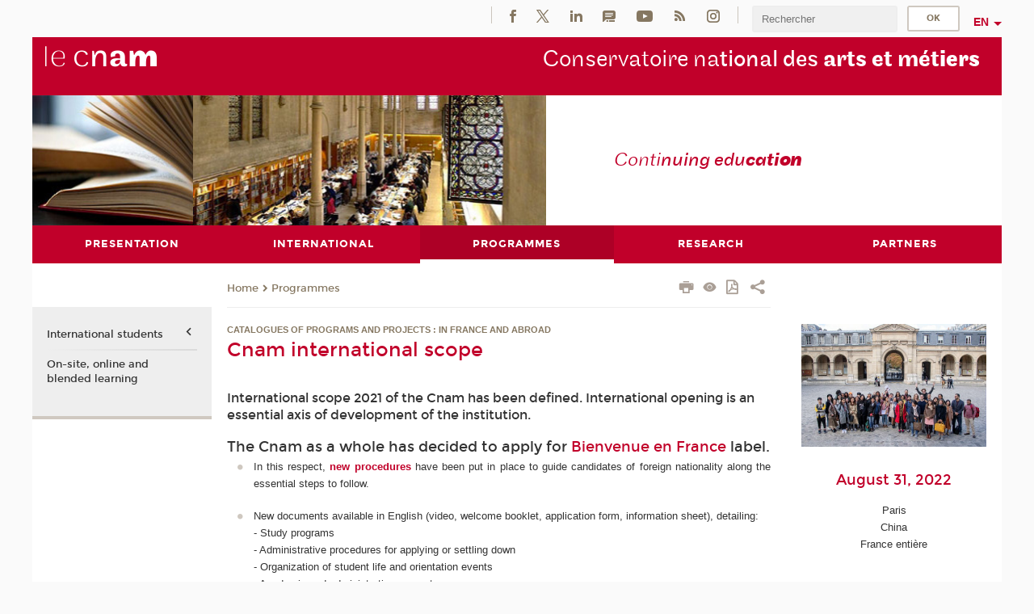

--- FILE ---
content_type: text/html;charset=UTF-8
request_url: https://www.cnam.eu/cnam-international-scope-1233876.kjsp
body_size: 9470
content:




















<!DOCTYPE html>
<!--[if IE 8]> <html class="ie8 oldie no-js" xmlns="http://www.w3.org/1999/xhtml" lang="en" xml:lang="en"> <![endif]-->
<!--[if gt IE 8]><!--> <html class="no-js" xmlns="http://www.w3.org/1999/xhtml" lang="en" xml:lang="en"> <!--<![endif]-->
<head>
    <meta name="viewport" content="width=device-width, initial-scale=1.0" />
    















        <meta itemprop="description" content="" />
        <meta property="og:description" content="" />
        <meta itemprop="name" content="Cnam&#x20;international&#x20;scope" />
        <meta property="og:title" content="Cnam&#x20;international&#x20;scope" />
        <meta property="og:site_name" content="Cnam&#x20;&#x20;portal" />
        <meta property="og:type" content="article" />
        <meta property="og:url" content="https://www.cnam.eu/cnam-international-scope-1233876.kjsp?RH=1602054485171" />
        <meta itemprop="image" content="https://www.cnam.eu&#x2f;images&#x2f;logo.png" />
        <meta property="og:image" content="https://www.cnam.eu&#x2f;images&#x2f;logo.png" />
<meta http-equiv="content-type" content="text/html; charset=utf-8" />
<title>Cnam international scope | Cnam  portal | Cnam </title><link rel="canonical" href="https://www.cnam.eu/cnam-international-scope-1233876.kjsp" /><link rel="shortcut icon" type="image/x-icon" href="https://www.cnam.eu/jsp/images/favicon.ico" />
<link rel="icon" type="image/png" href="https://www.cnam.eu/jsp/images/favicon.png" />
<meta http-equiv="pragma" content="no-cache" />

<link rel="schema.DC" href="http://purl.org/dc/elements/1.1/" />
<meta name="DC.Title" content="Cnam&#x20;international&#x20;scope&#x20;&#x7c;&#x20;Cnam&#x20;&#x20;portal&#x20;&#x7c;&#x20;Cnam&#x20;" />
<meta name="DC.Creator" content="Cnam" />
<meta name="DC.Subject" lang="en" content="" />
<meta name="DC.Description" lang="en" content="" />
<meta name="DC.Publisher" content="Cnam" />
<meta name="DC.Date.created" scheme="W3CDTF" content="20210204 16:12:28.0" />
<meta name="DC.Date.modified" scheme="W3CDTF" content="20221221 15:59:25.0" />
<meta name="DC.Language" scheme="RFC3066" content="en" />
<meta name="DC.Rights" content="Copyright &copy;Conservatoire national des arts et métiers" />

<meta name="author" lang="en" content="Cnam" />
<meta name="keywords" content="" />
<meta name="description" content="" />
<meta name="Date-Creation-yyyymmdd" content="20210204 16:12:28.0" />
<meta name="Date-Revision-yyyymmdd" content="20221221 15:59:25.0" />
<meta name="copyright" content="Copyright &copy;Conservatoire national des arts et métiers" />
<meta name="reply-to" content="cms@cnam.fr" />
<meta name="category" content="Internet" />

    <meta name="robots" content="index, follow" />

<meta name="distribution" content="global" />
<meta name="identifier-url" content="https://www.cnam.eu/" />
<meta name="resource-type" content="document" />
<meta name="expires" content="-1" />
<meta name="Generator" content="" />
<meta name="Formatter" content="" />
    
    <link rel="start" title="Accueil" href="https://www.cnam.eu/" />
    
    <link rel="alternate" type="application/rss+xml" title="RSS feed for the last 10 news" href="https://www.cnam.eu/adminsite/webservices/export_rss.jsp?NOMBRE=10&amp;CODE_RUBRIQUE=thecnam_EN&amp;LANGUE=1" />

    <link rel="stylesheet" type="text/css" media="screen" href="https://www.cnam.eu/jsp/styles/fonts/icones/IcoMoon.css" />
    <link rel="stylesheet" type="text/css" media="screen" href="https://www.cnam.eu/jsp/styles/fonts.css" />
    <link rel="stylesheet" type="text/css" media="screen" href="https://www.cnam.eu/jsp/styles/extension-galerie.css" />
    <!--[if lte IE 8]>
    <link rel="stylesheet" type="text/css" media="screen" href="https://www.cnam.eu/jsp/styles/all-old-ie.css" />
    <script>'header|footer|main|article|section|audio|video|source'.replace(/\w+/g,function(t){document.createElement(t)})</script>
    <script type="text/javascript" src="https://www.cnam.eu/adminsite/scripts/libs/ie8-shims.js"></script>
    <![endif]-->
    <!--[if gt IE 8]><!-->
    <link rel="stylesheet" type="text/css" media="screen" href="https://www.cnam.eu/jsp/styles/screen.css" />
    <!--<![endif]-->
    <link rel="stylesheet" type="text/css" media="screen" href="https://www.cnam.eu/wro/jQueryCSS/7bd5832b3be32ce6eeeab7c3f97decf8cb618101.css"/>
    <link rel="stylesheet" type="text/css" media="print" href="https://www.cnam.eu/wro/styles-print/6bb61dd7e6436be9da16491d333d5fc1c0c6716a.css"/>
    <link rel="stylesheet" type="text/css" media="screen" href="https://www.cnam.eu/wro/styles/eb57c25ff0ffddc60fdc7550a2ba2ba683ce697a.css"/>
    










<style type="text/css" media="screen">

	#menu_principal>li{
		
		width:20.00%;
	}


/*  remplacer par variable bandeau (de site) usine à sites */

</style>


    

    <script type="text/javascript">
        var html = document.getElementsByTagName('html')[0];
        html.className = html.className.replace('no-js', 'js');
    </script>
    

    
    
    <script type="text/javascript" src="https://www.cnam.eu/adminsite/fcktoolbox/fckeditor/fckeditor.js"></script>
    <script type="text/javascript" src="https://www.cnam.eu/wro/scripts/717a17b0cdcdc1d468fbeedba4cdddfccb9e6da5.js"></script>

    



<!-- Matomo Script A-->
<script>
    var _paq = window._paq = window._paq || [];
    /* tracker methods like "setCustomDimension" should be called before "trackPageView" */
    _paq.push(['trackPageView']);
    _paq.push(['enableLinkTracking']);
    (function () {
        var u = "https://pascal.cnam.fr/";
        _paq.push(['setTrackerUrl', u + 'matomo.php']);
        _paq.push(['setSiteId', '91']);
        var d = document, g = d.createElement('script'), s = d.getElementsByTagName('script')[0];
        g.async = true;
        g.src = u + 'matomo.js';
        s.parentNode.insertBefore(g, s);
    })();
</script>
<!-- End Matomo Code -->



</head>
<body id="body" class="fiche actualite consultation">







<header>
	<div id="header_deco">
	    <div id="bandeau_outils">
	    	 <button id="menu-principal-bouton" class="plier-deplier__bouton" aria-expanded="false">
                <span class="css-icon-menu"></span>
                <span class="icon-libelle">Menu</span>
            </button>
		    <p id="liens_evitement">
		        <a href="#avec_nav_avec_encadres">Content</a> |
		        <a href="#menu_principal">Navigation</a> |
		        <a href="#acces_directs">Direct access</a>  |
		        <a href="#connexion">Connection</a>
		    </p>
		    






		    
		    	






		    
		    






		    






    <div class="reseaux-sociaux">
        <div>
            <span class="reseaux-sociaux__libelle">Réseaux sociaux</span>
            <ul class="reseaux-sociaux__liste">
            
                <li class="reseaux-sociaux__item">
                    <a href="https://www.cnam.eu/facebook/" class="type_rubrique_0004" title="Facebook"><span><img src="/medias/photo/rs-header-facebook-fafafa_1479822212444-png" alt="picto-Facebook" /></span></a>
                </li>
            
                <li class="reseaux-sociaux__item">
                    <a href="https://www.cnam.eu/twitter/" class="type_rubrique_0004" title="Twitter"><span><img src="/medias/photo/rs-header-x-fafafa_1693906626049-png" alt="picto-Twitter" /></span></a>
                </li>
            
                <li class="reseaux-sociaux__item">
                    <a href="https://www.cnam.eu/linkedin/" class="type_rubrique_0004" title="LinkedIn"><span><img src="/medias/photo/rs-header-linkedin-fafafa_1479822260102-png" alt="picto-LinkedIn" /></span></a>
                </li>
            
                <li class="reseaux-sociaux__item">
                    <a href="https://www.cnam.eu/blog/" class="type_rubrique_0004" title="Blog"><span><img src="/medias/photo/rs-header-blog-fafafa_1492781943288-png" alt="picto-Blog" /></span></a>
                </li>
            
                <li class="reseaux-sociaux__item">
                    <a href="https://www.cnam.eu/youtube/" class="type_rubrique_0004" title="YouTube"><span><img src="/medias/photo/rs-header-youtube-fafafa_1479822313326-png" alt="picto-YouTube" /></span></a>
                </li>
            
                <li class="reseaux-sociaux__item">
                    <a href="https://www.cnam.eu/rss/" class="type_rubrique_0004" title="RSS"><span><img src="/medias/photo/flux-rss_1521190418158-png" alt="picto-RSS" /></span></a>
                </li>
            
                <li class="reseaux-sociaux__item">
                    <a href="https://www.cnam.eu/instagram/" class="type_rubrique_0004" title="Instagram"><span><img src="/medias/photo/rs-header-instagram-fafafa_1479822239948-png" alt="picto-Instagram" /></span></a>
                </li>
            
            </ul>
        </div>
    </div><!-- .reseaux-sociaux -->

		    









<div id="recherche-simple" class="plier-deplier">
        <div class="recherche-simple-Top">
	        <form class="form-recherche-simple-Top"  action="/servlet/com.jsbsoft.jtf.core.SG?EXT=cnam&amp;PROC=RECHERCHE_SIMPLE&amp;ACTION=RECHERCHE&amp;RF=1602054485171&amp;RH=1602054485171&amp;ID_REQ=1769003099705" method="post">
	            <input type="hidden" name="#ECRAN_LOGIQUE#" value="RECHERCHE" />
	            <input type="hidden" name="ACTION" value="VALIDER" />
	            <input type="hidden" name="LANGUE_SEARCH" value="1" />
	            <input type="hidden" name="CODE_RUBRIQUE" value="thecnam_EN" />
	            <input type="hidden" name="SITE_CLOISONNE" value="1" />
	            <input type="hidden" name="CODE_SITE_DISTANT" value="" />
	            <input type="hidden" name="SEARCH_SOUSRUBRIQUES" value="true" />
	            <input type="hidden" name="SEARCH_EXCLUSIONOBJET" value="" />
	            <input type="hidden" name="RH" value="1602054485171" />
	            <input type="hidden" name="OBJET" value="TOUS" />
	            <label for="MOTS_CLEFS">Search</label>
	            <input name="QUERY" role="search" type="text" id="MOTS_CLEFS" value="" placeholder="Rechercher" title="Search by keywords" />
	            <input type="submit" value="ok" />
	            
	        </form>
    </div><!-- .plier-deplier__contenu -->
</div><!-- #recherche-simple .plier-deplier -->

		    







<div id="versions" class="plier-deplier">
        <button class="plier-deplier__bouton versions__item" aria-expanded="false">en</button>
        <div class="plier-deplier__contenu plier-deplier__contenu--clos">
	        <div><!--
	        --><ul><!----><li class="versions__item versions_fr"  lang="fr"><a href="https://www.cnam.fr/site-fr/" hreflang="fr">
	                        fr
	                      </a></li><!----></ul><!--
	    --></div><!-- 
       --></div><!-- .plier-deplier__contenu -->
    </div><!-- #versions -->
    
	    </div> <!-- #bandeau_outils -->
		
	    <div id="banniere">
	   		











<div class="banniere clearfix" role="banner">
		<div class="banniere__logo-structure">
	            <a href="https://www.cnam.eu/site-en/" class="banniere__logo" title="Back to homepage">
					<img src="/jsp/styles/img/logo_cnam_blanc_transp.png" alt="logo-Cnam  portal" title="Back to homepage" />
	            </a>

			
		</div>
		
         
        	<a href="https://www.cnam.eu/" class="banniere__intitule" title="Back to home page"><!-- 
	        	
	        		--><span class="fragment_0">Conservatoire na</span><!--
	        		
	        		--><span class="fragment_1">tional des </span><!--
	        		
	        		--><span class="fragment_2">arts et mét</span><!--
	        		
	        		--><span class="fragment_3">iers</span><!--
	        		
        	 --></a>
       
</div><!-- .banniere -->
	    </div>
	    
		     <a id="bandeau" href="https://www.cnam.eu/">
		   		




	<div class="bandeau__fragmente clearfix">
		<!-- Images -->
		<div class="bandeau__fragmente-images">
			<!-- les <img> sont en visibility hidden pour maintenir le ratio de largeur de l'image sur le div parent, qui est ensuite rempli avec le background cover -->
			
				<div class="effet4">
					<div class="itemwrap">
						<div class="bandeau__fragmente-image bandeau__fragmente-image-1 effetIn1" style="background-image:url('/uas/alias91/NOM_PROPRIETE_BANDEAU_IMAGE_1/cnam-an-petit.jpeg')">				
							<img src="/uas/alias91/NOM_PROPRIETE_BANDEAU_IMAGE_1/cnam-an-petit.jpeg">
						</div>
					</div>
				</div>
			
			
				<div class="effet7">
					<div class="itemwrap">
						<div class="bandeau__fragmente-image bandeau__fragmente-image-2 effetIn1" style="background-image:url('/uas/alias91/NOM_PROPRIETE_BANDEAU_IMAGE_2/cnam-an-grand.jpeg')">				
							<img src="/uas/alias91/NOM_PROPRIETE_BANDEAU_IMAGE_2/cnam-an-grand.jpeg">
						</div>
					</div>
				</div>
			
		</div>
		
		<!-- Message-->
		<div class="bandeau__fragmente-message effet11"><div class="itemwrap"><div class="bandeau__fragmente-message-effet effetIn2"><!--
			
		       		--><span class="fragment_0">Conti</span><!--
		       		
		       		--><span class="fragment_1">nuing edu</span><!--
		       		
		       		--><span class="fragment_2">cati</span><!--
		       		
		       		--><span class="fragment_3">on</span><!--
		       		
		--><span class="typewritterEffect">&nbsp;</span></div></div></div>
	</div>


		    </a>
		
	    <div id="menu" role="navigation" aria-expanded="false">
	        








    <ul id="menu_principal" class="menu_principal--riche mobile-menu__level js-mobile-menu__level"><!--
	            --><li class=" mobile-menu__item js-mobile-menu__item">
	            
	            <a href="https://www.cnam.eu/presentation/" class="js-menu-link type_rubrique_0001" aria-expanded="false"><span>Presentation</span></a>
	            
		            <div class="plier-deplier__contenu plier-deplier__contenu--clos mobile-menu__level js-mobile-menu__level ">
	                   <div class="menu_principal__col">
		                    <ul><!-- 
		                     	
		                     	--><li class=" mobile-menu__level__titre">
			                        <a href="https://www.cnam.eu/presentation/">
				                        
			            					About the Cnam
			            				
			                        </a>
			                    </li><!--
		                        --><li class=" mobile-menu__item js-mobile-menu__item">
		                            <a href="https://www.cnam.eu/libraries/" class="type_rubrique_0001">Libraries</a>
			                        
		                        </li><!--
		                        --><li class=" mobile-menu__item js-mobile-menu__item">
		                            <a href="https://www.cnam.eu/museum/" class="type_rubrique_0001">Museum</a>
			                        
		                        </li><!--
		                        --><li class=" mobile-menu__item js-mobile-menu__item">
		                            <a href="https://www.cnam.eu/hesam-/" class="type_rubrique_0001">HESAM</a>
			                        
		                        </li><!--
		                        --><li class=" mobile-menu__item js-mobile-menu__item">
		                            <a href="https://www.cnam.eu/cnam-entreprises-/" class="type_rubrique_0001">Cnam entreprises</a>
			                        
		                        </li><!--
		                        --><li class=" mobile-menu__item js-mobile-menu__item">
		                            <a href="https://www.cnam.eu/maps-and-contacts/" class="type_rubrique_0001">Maps and contacts</a>
			                        
		                        </li><!--
		                    --></ul>
	                   </div>
	                    
		           </div>
	           
	          </li><!-- 
	            --><li class=" mobile-menu__item js-mobile-menu__item">
	            
	            <a href="#2" class="js-menu-link type_rubrique_" aria-expanded="false"><span>International </span></a>
	            
		            <div class="plier-deplier__contenu plier-deplier__contenu--clos mobile-menu__level js-mobile-menu__level ">
	                   <div class="menu_principal__col">
		                    <ul><!-- 
		                     	
		                        --><li class=" mobile-menu__item js-mobile-menu__item">
		                            <a href="https://www.cnam.eu/mobility/" class="type_rubrique_0001">Mobility</a>
			                        
			                            <ul class="mobile-menu__level js-mobile-menu__level">
			                            	<li class=" mobile-menu__level__titre">
			                               		<a href="https://www.cnam.eu/mobility/">Mobility</a>
			                            	</li><!--
			                                --><li class=" mobile-menu__item js-mobile-menu__item">
			                                   	<a href="https://www.cnam.eu/erasmus-international-credit-mobility-mic-/" class="type_rubrique_0001">Erasmus+ International Credit Mobility (MIC)</a>
			                                   </li><!--
			                            --></ul>
		                        </li><!--
		                        --><li class=" mobile-menu__item js-mobile-menu__item">
		                            <a href="https://www.cnam.eu/student-accommodation/" class="type_rubrique_0001">Student accommodation</a>
			                        
		                        </li><!--
		                        --><li class=" mobile-menu__item js-mobile-menu__item">
		                            <a href="https://www.cnam.eu/expertise/" class="type_rubrique_0001">Expertise</a>
			                        
		                        </li><!--
		                    --></ul>
	                   </div>
	                    
		           </div>
	           
	          </li><!-- 
	            --><li class="menu_principal-actif  mobile-menu__item js-mobile-menu__item">
	            
	            <a href="#2" class="js-menu-link type_rubrique_" aria-expanded="false"><span>Programmes</span></a>
	            
		            <div class="plier-deplier__contenu plier-deplier__contenu--clos mobile-menu__level js-mobile-menu__level ">
	                   <div class="menu_principal__col">
		                    <ul><!-- 
		                     	
		                        --><li class=" mobile-menu__item js-mobile-menu__item">
		                            <a href="https://www.cnam.eu/international-students/" class="type_rubrique_0001">International students</a>
			                        
			                            <ul class="mobile-menu__level js-mobile-menu__level">
			                            	<li class=" mobile-menu__level__titre">
			                               		<a href="https://www.cnam.eu/international-students/">International students</a>
			                            	</li><!--
			                                --><li class=" mobile-menu__item js-mobile-menu__item">
			                                   	<a href="https://www.cnam.eu/information-meetings/" class="type_rubrique_0001">Information meetings</a>
			                                   </li><!--
			                            --></ul>
		                        </li><!--
		                        --><li class=" mobile-menu__item js-mobile-menu__item">
		                            <a href="https://www.cnam.eu/on-site-online-and-blended-learning/" class="type_rubrique_0001">On-site, online and blended learning</a>
			                        
		                        </li><!--
		                    --></ul>
	                   </div>
	                    
		           </div>
	           
	          </li><!-- 
	            --><li class=" mobile-menu__item js-mobile-menu__item">
	            
	            <a href="https://www.cnam.eu/research/" class="js-menu-link type_rubrique_0001" aria-expanded="false"><span>Research</span></a>
	            
		            <div class="plier-deplier__contenu plier-deplier__contenu--clos mobile-menu__level js-mobile-menu__level ">
	                   <div class="menu_principal__col">
		                    <ul><!-- 
		                     	
		                     	--><li class=" mobile-menu__level__titre">
			                        <a href="https://www.cnam.eu/research/">
				                        
			            					Doctoral studies
			            				
			                        </a>
			                    </li><!--
		                        --><li class=" mobile-menu__item js-mobile-menu__item">
		                            <a href="https://www.cnam.eu/laboratories/" class="type_rubrique_0001">Laboratories</a>
			                        
		                        </li><!--
		                        --><li class=" mobile-menu__item js-mobile-menu__item">
		                            <a href="https://www.cnam.eu/research-partnership-and-funding/" class="type_rubrique_0001">Research Partnership and funding</a>
			                        
		                        </li><!--
		                        --><li class=" mobile-menu__item js-mobile-menu__item">
		                            <a href="https://www.cnam.eu/blog-/" class="type_rubrique_0001">Blog</a>
			                        
		                        </li><!--
		                    --></ul>
	                   </div>
	                    
		           </div>
	           
	          </li><!-- 
	            --><li class=" mobile-menu__item js-mobile-menu__item">
	            
	            <a href="https://www.cnam.eu/partners/" class="js-menu-link type_rubrique_0001" aria-expanded="false"><span>Partners</span></a>
	            
	          </li><!-- 
    --></ul><!-- #menu_principal -->
	        <div class="separateur"></div>
	    </div> <!-- #menu -->
    </div>
</header>

<main id="page">
    <div id="page_deco">
        <div id="contenu-encadres">
            <div id="avec_nav_avec_encadres" class="contenu" role="main">
                
                    <div class="contenu__outils clearfix">
	                    















<p id="fil_ariane"><a href='http://www.cnam.eu'><span>Home</span></a><span class='icon icon-chevron_right'></span><a href="#2">Programmes</a></p>
            <p class="fil_ariane__position"></p>

	                    











<ul class="actions-fiche">

<!--  <li class="actions-fiche__item actions-fiche__item--panier"> -->

<!-- 		 <input type="hidden" id="isPresentPanier" name="isPresentPanier" value="false" /> -->




<!--     </li> -->
    
    <li class="actions-fiche__item actions-fiche__item--print">
        <button title="Print" onclick="window.print(); return false;"><span aria-hidden="true" class="icon icon-print"></span><span class="actions-fiche__libelle">Print</span></button>
    </li>
    <li class="actions-fiche__item actions-fiche__item--print">
        <a href="/cnam-international-scope-1233876.kjsp?versiontexte=true" title="Text only" target="_blank"><span aria-hidden="true" class="icon icon-eye2"></span></a>
    </li>
    
	
	<li class="actions-fiche__item actions-fiche__item--pdf">
		<a title="PDF version" href="https://www.cnam.eu/cnam-international-scope-1233876.kjsp?RH=1602054485171&amp;toPdf=true" rel="nofollow">
			<span aria-hidden="true" class="icon icon-file-pdf-o"></span>
			<span class="actions-fiche__libelle">PDF version</span>
		</a>
	</li>
	
    <li class="actions-fiche__item plier-deplier actions-fiche__item--share">
        <button class="plier-deplier__bouton" aria-expanded="false" title="Share"><span aria-hidden="true" class="icon icon-share"></span><span class="actions-fiche__libelle">Share</span></button>
        <div class="plier-deplier__contenu plier-deplier__contenu--clos partage-reseauxsociaux">
            <span>Share</span>
            <ul><!----><li class="partage-reseauxsociaux__item partage-reseauxsociaux__item--facebook">
                        <a href="https://www.facebook.com/sharer/sharer.php?s=100&u=https://www.cnam.eu/cnam-international-scope-1233876.kjsp?RH=1602054485171" title="Facebook">
                            <span aria-hidden="true" class="icon icon-facebook"></span>
                            <span class="actions-fiche__libelle">Facebook</span>
                        </a>
                    </li><!----><li class="partage-reseauxsociaux__item partage-reseauxsociaux__item--twitter">
                        <a href="https://twitter.com/intent/tweet?url=https%3A%2F%2Fwww.cnam.eu%2Fcnam-international-scope-1233876.kjsp%3FRH%3D1602054485171&via=lecnam&text=Cnam+international+scope" title="Twitter">
                            <span aria-hidden="true" class="icon icon-twitter"></span>
                            <span class="actions-fiche__libelle">Twitter</span>
                        </a>
                    </li><!----><li class="partage-reseauxsociaux__item partage-reseauxsociaux__item--linkedin">
                        <a href="https://www.linkedin.com/shareArticle?mini=true&url=https://www.cnam.eu/cnam-international-scope-1233876.kjsp?RH=1602054485171" title="Linkedin">
                            <span aria-hidden="true" class="icon icon-linkedin"></span>
                            <span class="actions-fiche__libelle">Linkedin</span>
                        </a>
                    </li><!----></ul>
        </div>
    </li></ul><!-- .actions-fiche -->

                    </div>
                    
                    	<div class="surtitre">Catalogues of programs and projects : in France and abroad</div>
	                
                    
                        <h1>Cnam international scope</h1>
                    <div class="encadre_auto_fiche encadre_auto_fiche__mobile"><div class="encadre_auto_fiche encadre_auto_fiche__actualite-0">    		    <figure class="photo">		        <img src="https://www.cnam.eu/medias/photo/mim_1612462178713-jpg" alt="" title=""/></figure>		    </div><div class="encadre_auto_fiche encadre_auto_fiche__actualite-1">                		<h2 class="date"><div>August 31, 2022</div></h2>                    		<div class="encadre_contenu">                        <div class="encadre_auto_liste toolbox">                                <ul class="liste_lieux">                                        <li>Paris                    </li>                                        <li>China                    </li>                                        <li>France entière                    </li>                                    </ul>                            </div> <!-- fin #site_evenement -->            		       		</div>         <div class="encadre_contenu">                                            </div></div><div class="encadre_auto_fiche">    </div> </div>










    
        <div id="resume">
            International scope 2021 of the Cnam has been defined. International opening is an essential axis of development of the institution.
        </div><!-- fin #resume -->
    

    
        <div id="description" class="toolbox">
            <h3 style="margin-bottom: 0.0001pt; text-align: justify;">The Cnam as a whole has decided to apply for <span style="line-height:normal"><a class="lien_externe" href="https://www.campusfrance.org/en/the-bienvenue-en-france-label" title="Bienvenue en France">Bienvenue en France</a>&nbsp;label. </span></h3>

<ul>
	<li style="margin-bottom: 0.0001pt; text-align: justify;"><span style="line-height:normal">In this respect, <strong><a class="lien_interne" href="https://www.cnam.eu/international-students/guidance-for-international-applicants-1206459.kjsp?RH=1602054485171" title="new procedures">new procedures</a></strong> have been put in place to guide candidates of foreign nationality along the essential steps to follow. </span></li>
</ul>

<ul>
	<li style="margin-bottom: 0.0001pt; text-align: justify;"><span style="line-height:normal">New documents available in English (video, welcome booklet, application form, information sheet), detailing:<br>
	- Study programs&nbsp;<br>
	- </span>Administrative procedures for applying or settling down<br>
	<span style="line-height:normal">- Organization of student life and orientation events<br>
	- Academic and administrative support<br>
	- Housing</span></li>
</ul>

<ul>
	<li style="margin-bottom: 0.0001pt; text-align: justify;"><span style="line-height:normal">The Cnam is connected on&nbsp;<strong><a class="lien_externe" href="https://pastel.diplomatie.gouv.fr/etudesenfrance/dyn/public/authentification/login.html" title="Études en France">Études en France</a>&nbsp;</strong>platform<strong>.</strong>&nbsp;Dematerialized applications are on the way to be&nbsp;generalized.&nbsp;</span></li>
</ul>

<ul>
	<li style="margin-bottom: 0.0001pt; text-align: justify;"><span style="line-height:normal">New programs totally taught in English&nbsp;are now open for application via<strong> <a class="lien_externe" href="https://www.campusfrance.org/en/resource/cnam-conservatoire-national-des-arts-et-metiers" title="Campus France">Campus France</a></strong>&nbsp;or&nbsp;<strong><a class="lien_externe" href="https://pastel.diplomatie.gouv.fr/etudesenfrance/dyn/public/authentification/login.html?codeLangue=EN" title="Études en France">Études en France</a>.</strong></span>

	<ul>
		<li style="margin-bottom: 0.0001pt; text-align: left;"><strong><a href="https://master.roc.cnam.fr/" title="" class="lien_externe">International Master in Computer Networks and IoT Systems</a></strong>&nbsp;-&nbsp;<em><a href="/medias/fichier/master-computer-networks-and-iot-systems_1604501584034-pdf?ID_FICHE=1181863&amp;INLINE=FALSE" title="Télécharger" class="lien_interne">Brochure<img alt="fleche A télécharger ou Ouvrir" src="https://www.cnam.eu/medias/photo/picto-insert-wg11c-telecharger_1467635858937-png?ID_FICHE=1121266" style="margin: 0px; float: none;" title="fleche A télécharger ou Ouvrir"></a></em></li>
		<li style="margin-top: 0cm; margin-right: 0cm; margin-bottom: 0.0001pt; text-align: left;"><a class="lien_interne" href="https://formation.cnam.fr/rechercher-par-discipline/master-sciences-technologies-sante-mention-mecanique-parcours-structural-mechanics-and-coupled-systems-1089652.kjsp?RH=1602054485171" title=""><strong>International Master in Structural Mechanics and Coupled Systems</strong> </a>-&nbsp;<em><a class="lien_interne" href="https://www.cnam.eu/medias/fichier/master-structural-mechanics-2023_1671634760827-pdf?ID_FICHE=1121266&amp;INLINE=FALSE" title="Brochure">Brochure</a><a href="/medias/fichier/master-computer-networks-and-iot-systems_1604501584034-pdf?ID_FICHE=1181863&amp;INLINE=FALSE" title="Télécharger" class="lien_interne"><img alt="fleche A télécharger ou Ouvrir" src="https://www.cnam.eu/medias/photo/picto-insert-wg11c-telecharger_1467635858937-png?ID_FICHE=1121266" style="margin: 0px; float: none;" title="fleche A télécharger ou Ouvrir"></a></em></li>
		<li style="margin-top: 0cm; margin-right: 0cm; margin-bottom: 0.0001pt; text-align: left;"><span style="line-height:normal">Other programs will be open soon&nbsp;for candidates of foreign nationalities.</span>&nbsp;<a class="lien_interne" href="https://www.cnam.eu/international-students/guidance-for-international-applicants-1206459.kjsp?RH=1602054485171" title="">Read more<img alt="en savoir plus" src="https://www.cnam.eu/medias/photo/plus-emploi_1467016489677-png?ID_FICHE=1121266" title="en savoir plus"></a></li>
	</ul>
	</li>
</ul>

<h3><span style="line-height:normal">International scope of the Cnam: consult the catalogs of study programs&nbsp;and projects below:</span></h3>

<p align="center" style="text-align:center"><img alt="catalogue CCE 2022" src="https://www.cnam.eu/medias/photo/visuel-catalogue-cce-2022_1661941722536-jpg?ID_FICHE=1121266" style="width: 300px; height: 208px; margin: 0px; float: none;" title="catalogue CCE 2022"></p>

<p align="center" style="text-align:center"><a class="lien_interne" href="https://www.cnam.eu/medias/fichier/catalogue-offre-formations-cce-2022-2023-vf_1663142187112-pdf?ID_FICHE=1121266&amp;INLINE=FALSE" title="Catalogue of study programs in Cnam centers abroad&nbsp;(CCE)">Catalogue of study programs in Cnam centers abroad&nbsp;(CCE)</a></p>

<p align="center" style="text-align:center"><img alt="Catalogue EE 2021" src="https://www.cnam.eu/medias/photo/210201-catalogue-ee_1612174949500-jpg?ID_FICHE=1121266" style="width: 300px; height: 206px; margin: 0px; float: none;" title="Catalogue EE 2021"></p>

<p align="center" style="text-align:center"><a class="lien_interne" href="https://www.cnam.eu/medias/fichier/catalogue-offre-formations-cce-2021_1612174683825-pdf?ID_FICHE=1121266&amp;INLINE=FALSE" title="Catalogue de l'offre de formations des centres Cnam à l'étranger (CCE)"><b><span style="font-family:&quot;Calibri Light&quot;,sans-serif"><img alt="fleche A télécharger ou Ouvrir" src="https://www.cnam.eu/medias/photo/picto-insert-wg11c-telecharger_1467635858937-png?ID_FICHE=1121266" style="margin: 0px; float: none;" title="fleche A télécharger ou Ouvrir"></span></b></a><a class="lien_interne" href="https://www.cnam.eu/medias/fichier/catalogue-offre-formations-pour-etudiants-etrangers-2021_1612174921253-pdf?ID_FICHE=1121266&amp;INLINE=FALSE" title="Catalogue de l'offre de formations pour les étudiants étrangers"><b><span style="font-family:&quot;Calibri Light&quot;,sans-serif">Catalogue of study programs for foreign students</span></b></a></p>

<p align="center" style="text-align:center"><img alt="visuel catalogue HCCE 2022" src="https://www.cnam.eu/medias/photo/visuel-catalogue-hcce-2022_1663144220957-jpg?ID_FICHE=1121266" style="width: 300px; height: 206px; margin: 0px; float: none;" title="visuel catalogue HCCE 2022"></p>

<p align="center" style="text-align:center"><a class="lien_interne" href="https://www.cnam.eu/medias/fichier/catalogue-offre-formations-cce-2021_1612174683825-pdf?ID_FICHE=1121266&amp;INLINE=FALSE" title="Catalogue de l'offre de formations des centres Cnam à l'étranger (CCE)"><b><span style="font-family:&quot;Calibri Light&quot;,sans-serif"><img alt="fleche A télécharger ou Ouvrir" src="https://www.cnam.eu/medias/photo/picto-insert-wg11c-telecharger_1467635858937-png?ID_FICHE=1121266" style="margin: 0px; float: none;" title="fleche A télécharger ou Ouvrir"></span></b></a><a class="lien_interne" href="https://www.cnam.eu/medias/fichier/220913-catalogue-offre-de-formation-hcce-2022-2023-vf_1663144196497-pdf?ID_FICHE=1121266&amp;INLINE=FALSE" title="Catalogue of Cnam's&nbsp;study programs hosted by&nbsp;international partners">Catalogue of Cnam's&nbsp;study programs hosted by&nbsp;international partners</a></p>

<p align="center" style="text-align:center"><img alt="Catalogue Expertise 2021" src="https://www.cnam.eu/medias/photo/210201-catalogue-expertise_1612175628788-jpg?ID_FICHE=1121266" style="width: 300px; height: 207px; margin: 0px; float: none;" title="Catalogue Expertise 2021"></p>

<p align="center" style="margin-bottom:.0001pt; text-align:center"><a class="lien_interne" href="https://www.cnam.eu/medias/fichier/catalogue-offre-formations-cce-2021_1612174683825-pdf?ID_FICHE=1121266&amp;INLINE=FALSE" title="Catalogue de l'offre de formations des centres Cnam à l'étranger (CCE)"><b><span style="font-family:&quot;Calibri Light&quot;,sans-serif"><img alt="fleche A télécharger ou Ouvrir" src="https://www.cnam.eu/medias/photo/picto-insert-wg11c-telecharger_1467635858937-png?ID_FICHE=1121266" style="margin: 0px; float: none;" title="fleche A télécharger ou Ouvrir"></span></b></a><a class="lien_interne" href="https://www.cnam.eu/medias/fichier/catalogue-expertise-cnam-2021_1612175201401-pdf?ID_FICHE=1121266&amp;INLINE=FALSE" title="Catalogue de l'offre d'expertise du Cnam"><span style="line-height:normal"><b><span style="font-family:&quot;Calibri Light&quot;,sans-serif">Catalogue of Cnam's expertise projects</span></b></span></a></p>

<h2 style="margin-bottom: 0.0001pt; text-align: justify;"></h2>
        </div>
    <!-- fin #description -->
    

    





















            </div> <!-- .contenu -->
            









<div id="encadres" role="complementary">
        
            <div class="encadre_auto_fiche encadre_auto_fiche__actualite-0">    		    <figure class="photo">		        <img src="https://www.cnam.eu/medias/photo/mim_1612462178713-jpg" alt="" title=""/></figure>		    </div><div class="encadre_auto_fiche encadre_auto_fiche__actualite-1">                		<h2 class="date"><div>August 31, 2022</div></h2>                    		<div class="encadre_contenu">                        <div class="encadre_auto_liste toolbox">                                <ul class="liste_lieux">                                        <li>Paris                    </li>                                        <li>China                    </li>                                        <li>France entière                    </li>                                    </ul>                            </div> <!-- fin #site_evenement -->            		       		</div>         <div class="encadre_contenu">                                            </div></div><div class="encadre_auto_fiche">    </div> 
        
        














        













	<div class="encadre encadre_fiche encadre--0"><div class="encadre_contenu encadre__contenu--0">
				<p></p>

<p></p>

<p style="box-sizing: border-box; font-family: &quot;Segoe UI&quot;, system-ui, &quot;Apple Color Emoji&quot;, &quot;Segoe UI Emoji&quot;, sans-serif; font-size: 14px; font-style: normal; font-variant-ligatures: normal; font-variant-caps: normal; font-weight: 400; letter-spacing: normal; text-indent: 0px; text-transform: none; white-space: normal; word-spacing: 0px; text-align: center;"></p>
			</div><!-- .encadre_contenu .encadre__contenu -->
		
	</div><!-- .encadre_fiche .encadre -->


        














        














        













</div><!-- #encadres -->

            </div><!-- #contenu-encadres -->
                <div id="navigation" role="navigation">
                    <h2 class="menu_secondaireStyle">In the same section</h2>
                    












<ul id="menu_secondaire">
        	
            <li >
                  <a href="https://www.cnam.eu/international-students/" class="type_rubrique_0001">International students</a>
                        <span class="menu_secondaire__slide_control "></span>
                        <ul>
                        	<li >
                        		<a href="https://www.cnam.eu/information-meetings/" class="type_rubrique_0001">Information meetings</a>
                       		</li>
                        </ul></li><li >
                  <a href="https://www.cnam.eu/on-site-online-and-blended-learning/" class="type_rubrique_0001">On-site, online and blended learning</a></li></ul><!-- #menu_secondaire -->
                </div><!-- #navigation -->
            </div><!-- #page_deco -->
            <div class="separateur"></div>
        </main> <!-- #page -->

        <footer id="pied_deco">
        	<div class="pied_element_mobile">
	        	






			    






			    






        	</div>
        	<div class="reseauxSociauxMobile"> 






    <div class="reseaux-sociaux">
        <div>
            <span class="reseaux-sociaux__libelle">Réseaux sociaux</span>
            <ul class="reseaux-sociaux__liste">
            
                <li class="reseaux-sociaux__item">
                    <a href="https://www.cnam.eu/facebook/" class="type_rubrique_0004" title="Facebook"><span><img src="/medias/photo/rs-header-facebook-fafafa_1479822212444-png" alt="picto-Facebook" /></span></a>
                </li>
            
                <li class="reseaux-sociaux__item">
                    <a href="https://www.cnam.eu/twitter/" class="type_rubrique_0004" title="Twitter"><span><img src="/medias/photo/rs-header-x-fafafa_1693906626049-png" alt="picto-Twitter" /></span></a>
                </li>
            
                <li class="reseaux-sociaux__item">
                    <a href="https://www.cnam.eu/linkedin/" class="type_rubrique_0004" title="LinkedIn"><span><img src="/medias/photo/rs-header-linkedin-fafafa_1479822260102-png" alt="picto-LinkedIn" /></span></a>
                </li>
            
                <li class="reseaux-sociaux__item">
                    <a href="https://www.cnam.eu/blog/" class="type_rubrique_0004" title="Blog"><span><img src="/medias/photo/rs-header-blog-fafafa_1492781943288-png" alt="picto-Blog" /></span></a>
                </li>
            
                <li class="reseaux-sociaux__item">
                    <a href="https://www.cnam.eu/youtube/" class="type_rubrique_0004" title="YouTube"><span><img src="/medias/photo/rs-header-youtube-fafafa_1479822313326-png" alt="picto-YouTube" /></span></a>
                </li>
            
                <li class="reseaux-sociaux__item">
                    <a href="https://www.cnam.eu/rss/" class="type_rubrique_0004" title="RSS"><span><img src="/medias/photo/flux-rss_1521190418158-png" alt="picto-RSS" /></span></a>
                </li>
            
                <li class="reseaux-sociaux__item">
                    <a href="https://www.cnam.eu/instagram/" class="type_rubrique_0004" title="Instagram"><span><img src="/medias/photo/rs-header-instagram-fafafa_1479822239948-png" alt="picto-Instagram" /></span></a>
                </li>
            
            </ul>
        </div>
    </div><!-- .reseaux-sociaux -->

			</div>
        	




<ul id="menu_pied_page"><!----><li><a href="https://www.cnam.eu/contact-us/">Contact us</a></li><!----><li><a href="https://www.cnam.eu/legal-notice/">Legal Notice</a></li><!----><li><a href="https://www.cnam.eu/bibliotheque/">Bibliothèque</a></li><!----><li><a href="https://www.cnam.eu/site-map/">Site Map</a></li><!----></ul><!-- #menu_pied_page -->

            <div id="pied_page"  role="contentinfo"><!-- 
                  --><div id="plan__pied_page"> 
                 	









    <div class="plan-site">
        <ul class="plan-site__1"><!-- 
          --><li class="plan-site__1_item">
               <a href="https://www.cnam.eu/presentation/">Presentation</a>
	           
	               <ul class="plan-site__2">
		                   <li class="plan-site__2_item">
			               		<a href="https://www.cnam.eu/libraries/">Libraries</a>
		                   </li>
		                   <li class="plan-site__2_item">
			               		<a href="https://www.cnam.eu/museum/">Museum</a>
		                   </li>
		                   <li class="plan-site__2_item">
			               		<a href="https://www.cnam.eu/hesam-/">HESAM</a>
		                   </li>
		                   <li class="plan-site__2_item">
			               		<a href="https://www.cnam.eu/cnam-entreprises-/">Cnam entreprises</a>
		                   </li>
		                   <li class="plan-site__2_item">
			               		<a href="https://www.cnam.eu/maps-and-contacts/">Maps and contacts</a>
		                   </li>
	               </ul>
            </li><!--
          --><li class="plan-site__1_item">
               <a href="#2">International </a>
	           
	               <ul class="plan-site__2">
		                   <li class="plan-site__2_item">
			               		<a href="https://www.cnam.eu/mobility/">Mobility</a>
		                   </li>
		                   <li class="plan-site__2_item">
			               		<a href="https://www.cnam.eu/student-accommodation/">Student accommodation</a>
		                   </li>
		                   <li class="plan-site__2_item">
			               		<a href="https://www.cnam.eu/expertise/">Expertise</a>
		                   </li>
	               </ul>
            </li><!--
          --><li class="plan-site__1_item">
               <a href="#2">Programmes</a>
	           
	               <ul class="plan-site__2">
		                   <li class="plan-site__2_item">
			               		<a href="https://www.cnam.eu/international-students/">International students</a>
		                   </li>
		                   <li class="plan-site__2_item">
			               		<a href="https://www.cnam.eu/on-site-online-and-blended-learning/">On-site, online and blended learning</a>
		                   </li>
	               </ul>
            </li><!--
          --><li class="plan-site__1_item">
               <a href="https://www.cnam.eu/research/">Research</a>
	           
	               <ul class="plan-site__2">
		                   <li class="plan-site__2_item">
			               		<a href="https://www.cnam.eu/laboratories/">Laboratories</a>
		                   </li>
		                   <li class="plan-site__2_item">
			               		<a href="https://www.cnam.eu/research-partnership-and-funding/">Research Partnership and funding</a>
		                   </li>
		                   <li class="plan-site__2_item">
			               		<a href="https://www.cnam.eu/blog-/">Blog</a>
		                   </li>
	               </ul>
            </li><!--
          --><li class="plan-site__1_item">
               <a href="https://www.cnam.eu/partners/">Partners</a>
	           
            </li><!--
        --></ul>
    </div>
                 </div><!-- 
                  --><div id="info__pied_page" class="">
                 	<div class="reseauxSociauxGrandEcran">






    <div class="reseaux-sociaux">
        <div>
            <span class="reseaux-sociaux__libelle">Réseaux sociaux</span>
            <ul class="reseaux-sociaux__liste">
            
                <li class="reseaux-sociaux__item">
                    <a href="https://www.cnam.eu/facebook/" class="type_rubrique_0004" title="Facebook"><span><img src="/medias/photo/rs-header-facebook-fafafa_1479822212444-png" alt="picto-Facebook" /></span></a>
                </li>
            
                <li class="reseaux-sociaux__item">
                    <a href="https://www.cnam.eu/twitter/" class="type_rubrique_0004" title="Twitter"><span><img src="/medias/photo/rs-header-x-fafafa_1693906626049-png" alt="picto-Twitter" /></span></a>
                </li>
            
                <li class="reseaux-sociaux__item">
                    <a href="https://www.cnam.eu/linkedin/" class="type_rubrique_0004" title="LinkedIn"><span><img src="/medias/photo/rs-header-linkedin-fafafa_1479822260102-png" alt="picto-LinkedIn" /></span></a>
                </li>
            
                <li class="reseaux-sociaux__item">
                    <a href="https://www.cnam.eu/blog/" class="type_rubrique_0004" title="Blog"><span><img src="/medias/photo/rs-header-blog-fafafa_1492781943288-png" alt="picto-Blog" /></span></a>
                </li>
            
                <li class="reseaux-sociaux__item">
                    <a href="https://www.cnam.eu/youtube/" class="type_rubrique_0004" title="YouTube"><span><img src="/medias/photo/rs-header-youtube-fafafa_1479822313326-png" alt="picto-YouTube" /></span></a>
                </li>
            
                <li class="reseaux-sociaux__item">
                    <a href="https://www.cnam.eu/rss/" class="type_rubrique_0004" title="RSS"><span><img src="/medias/photo/flux-rss_1521190418158-png" alt="picto-RSS" /></span></a>
                </li>
            
                <li class="reseaux-sociaux__item">
                    <a href="https://www.cnam.eu/instagram/" class="type_rubrique_0004" title="Instagram"><span><img src="/medias/photo/rs-header-instagram-fafafa_1479822239948-png" alt="picto-Instagram" /></span></a>
                </li>
            
            </ul>
        </div>
    </div><!-- .reseaux-sociaux -->
</div>
                 	




    <div class="banniere__adresse"><iframe src="https://www.google.com/maps/embed?pb=!1m18!1m12!1m3!1d2624.560052569711!2d2.352689015674666!3d48.8665991792883!2m3!1f0!2f0!3f0!3m2!1i1024!2i768!4f13.1!3m3!1m2!1s0x47e66e107239c613%3A0x9f1417eb96e7fccf!2s292+Rue+Saint-Martin%2C+75003+Paris!5e0!3m2!1sfr!2sfr!4v1466496919556" width="600" height="450" frameborder="0" style="border:0" allowfullscreen></iframe></div>

                 </div><!-- 
                 --><span id="haut_page"><span aria-hidden="true" class="icon icon-arrow-up"></span><a href="#body"><span class="icon-libelle">Top of the page</span></a></span><!-- 
             --></div><!-- #pied_page -->
             <div id="connexion__pied_page">
             	










	<a href="/servlet/com.jsbsoft.jtf.core.SG?PROC=IDENTIFICATION_FRONT&ACTION=CONNECTER&URL_REDIRECT=%2Fcnam-international-scope-1233876.kjsp" class="connexion__pied_page__connexion">Konnexion</a>

             </div>
            

        </footer> <!-- #pied_deco -->

        
        <a class="url-fiche" href="https://www.cnam.eu/cnam-international-scope-1233876.kjsp?RH=1602054485171">https://www.cnam.eu/cnam-international-scope-1233876.kjsp?RH=1602054485171</a>

		<script type="text/javascript" src="https://www.cnam.eu/wro/scriptsFo_en/e4b535b85647db96c338eabdce3753c690172a0e.js"></script>

        

		<script type="text/javascript">
			
		
			
		

</script>

















</body>
</html>

